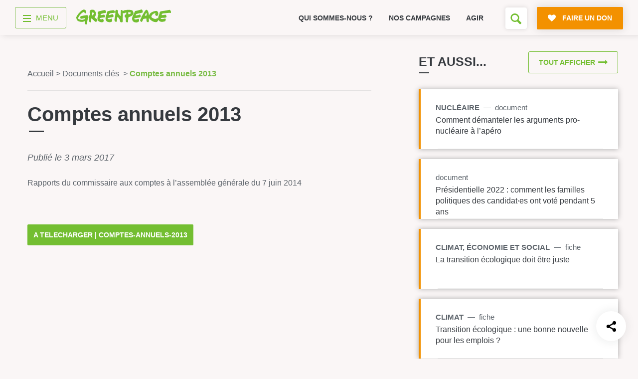

--- FILE ---
content_type: text/html; charset=UTF-8
request_url: https://www.greenpeace.fr/comptes-annuels-2013/
body_size: 16726
content:
<!doctype html>
<html lang="fr">

	<head>
		<meta charset="UTF-8" />

		<title>Comptes annuels 2013 - Greenpeace France</title>

		<meta name="viewport" content="width=device-width, initial-scale=1.0">
		<meta name="robots" content="max-snippet:-1, max-image-preview:large, max-video-preview:-1" />
		<meta name="format-detection" content="telephone=no">
		<meta http-equiv="X-UA-Compatible" content="IE=10; IE=9; IE=EDGE" />

		
<link rel="apple-touch-icon-precomposed" sizes="16x16" href="https://cdn.greenpeace.fr/images/favicons/gp-round-16x16.png">
<link rel="apple-touch-icon-precomposed" sizes="32x32" href="https://cdn.greenpeace.fr/images/favicons/gp-round-32x32.png">
<link rel="apple-touch-icon-precomposed" sizes="180x180" href="https://cdn.greenpeace.fr/images/favicons/gp-round-180x180.png">
<link rel="apple-touch-icon-precomposed" sizes="192x192" href="https://cdn.greenpeace.fr/images/favicons/gp-round-192x192.png">
<link rel="icon" sizes="180x180" href="https://cdn.greenpeace.fr/images/favicons/gp-round-180x180.png">
<link rel="icon" sizes="192x192" href="https://cdn.greenpeace.fr/images/favicons/gp-round-192x192.png">
<link rel="shortcut icon" href="https://cdn.greenpeace.fr/images/favicons/gp-round-32x32.png">
<link rel="icon" type="image/png" sizes="32x32" href="https://cdn.greenpeace.fr/images/favicons/gp-round-32x32.png">


		<meta name="theme-color" content="#73BE31">
		<meta name="msapplication-navbutton-color" content="#73BE31">
		<meta name="apple-mobile-web-app-status-bar-style" content="#73BE31">

					<meta name="twitter:image" content="https://www.greenpeace.fr/wp-content/themes/greenpeace-theme/assets/pictures/default-twitter-thumb.jpg" />
		

		<meta property="fb:pages" content="39435457457" />

		
		<link rel="stylesheet" href="https://cdn.greenpeace.fr/fonts/greenpeace-sans-bold.css" type="text/css"/>

		<meta name='robots' content='index, follow, max-image-preview:large, max-snippet:-1, max-video-preview:-1' />
<script>
window.Env = "Production";
</script><script>(function(w,d,s,l,i){w[l]=w[l]||[];w[l].push({'gtm.start':
new Date().getTime(),event:'gtm.js'});var f=d.getElementsByTagName(s)[0],
j=d.createElement(s),dl=l!='dataLayer'?'&l='+l:'';j.async=true;j.src=
'https://www.googletagmanager.com/gtm.js?id='+i+dl;f.parentNode.insertBefore(j,f);
})(window,document,'script','dataLayer','GTM-NCVXWCZ3');</script>
	<!-- This site is optimized with the Yoast SEO plugin v23.4 - https://yoast.com/wordpress/plugins/seo/ -->
	<link rel="canonical" href="https://www.greenpeace.fr/comptes-annuels-2013/" />
	<meta property="og:locale" content="fr_FR" />
	<meta property="og:type" content="article" />
	<meta property="og:title" content="Comptes annuels 2013" />
	<meta property="og:description" content="Rapports du commissaire aux comptes à l&rsquo;assemblée générale du 7 juin 2014" />
	<meta property="og:url" content="https://www.greenpeace.fr/comptes-annuels-2013/" />
	<meta property="og:site_name" content="Greenpeace France" />
	<meta property="og:image" content="https://cdn.greenpeace.fr/site/uploads/2023/05/social-default.jpg" />
	<meta property="og:image:width" content="1920" />
	<meta property="og:image:height" content="1200" />
	<meta property="og:image:type" content="image/jpeg" />
	<meta name="twitter:card" content="summary_large_image" />
	<meta name="twitter:image" content="https://cdn.greenpeace.fr/site/uploads/2023/05/social-default.jpg?_v=792553" />
	<script type="application/ld+json" class="yoast-schema-graph">{"@context":"https://schema.org","@graph":[{"@type":"WebPage","@id":"https://www.greenpeace.fr/comptes-annuels-2013/","url":"https://www.greenpeace.fr/comptes-annuels-2013/","name":"Comptes annuels 2013 - Greenpeace France","isPartOf":{"@id":"https://www.greenpeace.fr/#website"},"datePublished":"2017-03-03T09:05:50+00:00","dateModified":"2017-03-03T09:05:50+00:00","breadcrumb":{"@id":"https://www.greenpeace.fr/comptes-annuels-2013/#breadcrumb"},"inLanguage":"fr-FR","potentialAction":[{"@type":"ReadAction","target":["https://www.greenpeace.fr/comptes-annuels-2013/"]}]},{"@type":"BreadcrumbList","@id":"https://www.greenpeace.fr/comptes-annuels-2013/#breadcrumb","itemListElement":[{"@type":"ListItem","position":1,"name":"Accueil","item":"https://www.greenpeace.fr/"},{"@type":"ListItem","position":2,"name":"Document clé","item":"https://www.greenpeace.fr/sheet/"},{"@type":"ListItem","position":3,"name":"Comptes annuels 2013"}]},{"@type":"WebSite","@id":"https://www.greenpeace.fr/#website","url":"https://www.greenpeace.fr/","name":"Greenpeace France","description":"Rejoignez le mouvement","potentialAction":[{"@type":"SearchAction","target":{"@type":"EntryPoint","urlTemplate":"https://www.greenpeace.fr/?s={search_term_string}"},"query-input":{"@type":"PropertyValueSpecification","valueRequired":true,"valueName":"search_term_string"}}],"inLanguage":"fr-FR"}]}</script>
	<!-- / Yoast SEO plugin. -->


<link rel='dns-prefetch' href='//cdn.greenpeace.fr' />
<link rel='dns-prefetch' href='//don.greenpeace.fr' />
<link rel='stylesheet' id='wp-block-library-css' href='https://www.greenpeace.fr/wp-includes/css/dist/block-library/style.min.css' type='text/css' media='all' />
<style id='elasticpress-related-posts-style-inline-css' type='text/css'>
.editor-styles-wrapper .wp-block-elasticpress-related-posts ul,.wp-block-elasticpress-related-posts ul{list-style-type:none;padding:0}.editor-styles-wrapper .wp-block-elasticpress-related-posts ul li a>div{display:inline}

</style>
<style id='classic-theme-styles-inline-css' type='text/css'>
/*! This file is auto-generated */
.wp-block-button__link{color:#fff;background-color:#32373c;border-radius:9999px;box-shadow:none;text-decoration:none;padding:calc(.667em + 2px) calc(1.333em + 2px);font-size:1.125em}.wp-block-file__button{background:#32373c;color:#fff;text-decoration:none}
</style>
<style id='global-styles-inline-css' type='text/css'>
:root{--wp--preset--aspect-ratio--square: 1;--wp--preset--aspect-ratio--4-3: 4/3;--wp--preset--aspect-ratio--3-4: 3/4;--wp--preset--aspect-ratio--3-2: 3/2;--wp--preset--aspect-ratio--2-3: 2/3;--wp--preset--aspect-ratio--16-9: 16/9;--wp--preset--aspect-ratio--9-16: 9/16;--wp--preset--color--black: #000000;--wp--preset--color--cyan-bluish-gray: #abb8c3;--wp--preset--color--white: #ffffff;--wp--preset--color--pale-pink: #f78da7;--wp--preset--color--vivid-red: #cf2e2e;--wp--preset--color--luminous-vivid-orange: #ff6900;--wp--preset--color--luminous-vivid-amber: #fcb900;--wp--preset--color--light-green-cyan: #7bdcb5;--wp--preset--color--vivid-green-cyan: #00d084;--wp--preset--color--pale-cyan-blue: #8ed1fc;--wp--preset--color--vivid-cyan-blue: #0693e3;--wp--preset--color--vivid-purple: #9b51e0;--wp--preset--gradient--vivid-cyan-blue-to-vivid-purple: linear-gradient(135deg,rgba(6,147,227,1) 0%,rgb(155,81,224) 100%);--wp--preset--gradient--light-green-cyan-to-vivid-green-cyan: linear-gradient(135deg,rgb(122,220,180) 0%,rgb(0,208,130) 100%);--wp--preset--gradient--luminous-vivid-amber-to-luminous-vivid-orange: linear-gradient(135deg,rgba(252,185,0,1) 0%,rgba(255,105,0,1) 100%);--wp--preset--gradient--luminous-vivid-orange-to-vivid-red: linear-gradient(135deg,rgba(255,105,0,1) 0%,rgb(207,46,46) 100%);--wp--preset--gradient--very-light-gray-to-cyan-bluish-gray: linear-gradient(135deg,rgb(238,238,238) 0%,rgb(169,184,195) 100%);--wp--preset--gradient--cool-to-warm-spectrum: linear-gradient(135deg,rgb(74,234,220) 0%,rgb(151,120,209) 20%,rgb(207,42,186) 40%,rgb(238,44,130) 60%,rgb(251,105,98) 80%,rgb(254,248,76) 100%);--wp--preset--gradient--blush-light-purple: linear-gradient(135deg,rgb(255,206,236) 0%,rgb(152,150,240) 100%);--wp--preset--gradient--blush-bordeaux: linear-gradient(135deg,rgb(254,205,165) 0%,rgb(254,45,45) 50%,rgb(107,0,62) 100%);--wp--preset--gradient--luminous-dusk: linear-gradient(135deg,rgb(255,203,112) 0%,rgb(199,81,192) 50%,rgb(65,88,208) 100%);--wp--preset--gradient--pale-ocean: linear-gradient(135deg,rgb(255,245,203) 0%,rgb(182,227,212) 50%,rgb(51,167,181) 100%);--wp--preset--gradient--electric-grass: linear-gradient(135deg,rgb(202,248,128) 0%,rgb(113,206,126) 100%);--wp--preset--gradient--midnight: linear-gradient(135deg,rgb(2,3,129) 0%,rgb(40,116,252) 100%);--wp--preset--font-size--small: 13px;--wp--preset--font-size--medium: 20px;--wp--preset--font-size--large: 36px;--wp--preset--font-size--x-large: 42px;--wp--preset--spacing--20: 0.44rem;--wp--preset--spacing--30: 0.67rem;--wp--preset--spacing--40: 1rem;--wp--preset--spacing--50: 1.5rem;--wp--preset--spacing--60: 2.25rem;--wp--preset--spacing--70: 3.38rem;--wp--preset--spacing--80: 5.06rem;--wp--preset--shadow--natural: 6px 6px 9px rgba(0, 0, 0, 0.2);--wp--preset--shadow--deep: 12px 12px 50px rgba(0, 0, 0, 0.4);--wp--preset--shadow--sharp: 6px 6px 0px rgba(0, 0, 0, 0.2);--wp--preset--shadow--outlined: 6px 6px 0px -3px rgba(255, 255, 255, 1), 6px 6px rgba(0, 0, 0, 1);--wp--preset--shadow--crisp: 6px 6px 0px rgba(0, 0, 0, 1);}:where(.is-layout-flex){gap: 0.5em;}:where(.is-layout-grid){gap: 0.5em;}body .is-layout-flex{display: flex;}.is-layout-flex{flex-wrap: wrap;align-items: center;}.is-layout-flex > :is(*, div){margin: 0;}body .is-layout-grid{display: grid;}.is-layout-grid > :is(*, div){margin: 0;}:where(.wp-block-columns.is-layout-flex){gap: 2em;}:where(.wp-block-columns.is-layout-grid){gap: 2em;}:where(.wp-block-post-template.is-layout-flex){gap: 1.25em;}:where(.wp-block-post-template.is-layout-grid){gap: 1.25em;}.has-black-color{color: var(--wp--preset--color--black) !important;}.has-cyan-bluish-gray-color{color: var(--wp--preset--color--cyan-bluish-gray) !important;}.has-white-color{color: var(--wp--preset--color--white) !important;}.has-pale-pink-color{color: var(--wp--preset--color--pale-pink) !important;}.has-vivid-red-color{color: var(--wp--preset--color--vivid-red) !important;}.has-luminous-vivid-orange-color{color: var(--wp--preset--color--luminous-vivid-orange) !important;}.has-luminous-vivid-amber-color{color: var(--wp--preset--color--luminous-vivid-amber) !important;}.has-light-green-cyan-color{color: var(--wp--preset--color--light-green-cyan) !important;}.has-vivid-green-cyan-color{color: var(--wp--preset--color--vivid-green-cyan) !important;}.has-pale-cyan-blue-color{color: var(--wp--preset--color--pale-cyan-blue) !important;}.has-vivid-cyan-blue-color{color: var(--wp--preset--color--vivid-cyan-blue) !important;}.has-vivid-purple-color{color: var(--wp--preset--color--vivid-purple) !important;}.has-black-background-color{background-color: var(--wp--preset--color--black) !important;}.has-cyan-bluish-gray-background-color{background-color: var(--wp--preset--color--cyan-bluish-gray) !important;}.has-white-background-color{background-color: var(--wp--preset--color--white) !important;}.has-pale-pink-background-color{background-color: var(--wp--preset--color--pale-pink) !important;}.has-vivid-red-background-color{background-color: var(--wp--preset--color--vivid-red) !important;}.has-luminous-vivid-orange-background-color{background-color: var(--wp--preset--color--luminous-vivid-orange) !important;}.has-luminous-vivid-amber-background-color{background-color: var(--wp--preset--color--luminous-vivid-amber) !important;}.has-light-green-cyan-background-color{background-color: var(--wp--preset--color--light-green-cyan) !important;}.has-vivid-green-cyan-background-color{background-color: var(--wp--preset--color--vivid-green-cyan) !important;}.has-pale-cyan-blue-background-color{background-color: var(--wp--preset--color--pale-cyan-blue) !important;}.has-vivid-cyan-blue-background-color{background-color: var(--wp--preset--color--vivid-cyan-blue) !important;}.has-vivid-purple-background-color{background-color: var(--wp--preset--color--vivid-purple) !important;}.has-black-border-color{border-color: var(--wp--preset--color--black) !important;}.has-cyan-bluish-gray-border-color{border-color: var(--wp--preset--color--cyan-bluish-gray) !important;}.has-white-border-color{border-color: var(--wp--preset--color--white) !important;}.has-pale-pink-border-color{border-color: var(--wp--preset--color--pale-pink) !important;}.has-vivid-red-border-color{border-color: var(--wp--preset--color--vivid-red) !important;}.has-luminous-vivid-orange-border-color{border-color: var(--wp--preset--color--luminous-vivid-orange) !important;}.has-luminous-vivid-amber-border-color{border-color: var(--wp--preset--color--luminous-vivid-amber) !important;}.has-light-green-cyan-border-color{border-color: var(--wp--preset--color--light-green-cyan) !important;}.has-vivid-green-cyan-border-color{border-color: var(--wp--preset--color--vivid-green-cyan) !important;}.has-pale-cyan-blue-border-color{border-color: var(--wp--preset--color--pale-cyan-blue) !important;}.has-vivid-cyan-blue-border-color{border-color: var(--wp--preset--color--vivid-cyan-blue) !important;}.has-vivid-purple-border-color{border-color: var(--wp--preset--color--vivid-purple) !important;}.has-vivid-cyan-blue-to-vivid-purple-gradient-background{background: var(--wp--preset--gradient--vivid-cyan-blue-to-vivid-purple) !important;}.has-light-green-cyan-to-vivid-green-cyan-gradient-background{background: var(--wp--preset--gradient--light-green-cyan-to-vivid-green-cyan) !important;}.has-luminous-vivid-amber-to-luminous-vivid-orange-gradient-background{background: var(--wp--preset--gradient--luminous-vivid-amber-to-luminous-vivid-orange) !important;}.has-luminous-vivid-orange-to-vivid-red-gradient-background{background: var(--wp--preset--gradient--luminous-vivid-orange-to-vivid-red) !important;}.has-very-light-gray-to-cyan-bluish-gray-gradient-background{background: var(--wp--preset--gradient--very-light-gray-to-cyan-bluish-gray) !important;}.has-cool-to-warm-spectrum-gradient-background{background: var(--wp--preset--gradient--cool-to-warm-spectrum) !important;}.has-blush-light-purple-gradient-background{background: var(--wp--preset--gradient--blush-light-purple) !important;}.has-blush-bordeaux-gradient-background{background: var(--wp--preset--gradient--blush-bordeaux) !important;}.has-luminous-dusk-gradient-background{background: var(--wp--preset--gradient--luminous-dusk) !important;}.has-pale-ocean-gradient-background{background: var(--wp--preset--gradient--pale-ocean) !important;}.has-electric-grass-gradient-background{background: var(--wp--preset--gradient--electric-grass) !important;}.has-midnight-gradient-background{background: var(--wp--preset--gradient--midnight) !important;}.has-small-font-size{font-size: var(--wp--preset--font-size--small) !important;}.has-medium-font-size{font-size: var(--wp--preset--font-size--medium) !important;}.has-large-font-size{font-size: var(--wp--preset--font-size--large) !important;}.has-x-large-font-size{font-size: var(--wp--preset--font-size--x-large) !important;}
:where(.wp-block-post-template.is-layout-flex){gap: 1.25em;}:where(.wp-block-post-template.is-layout-grid){gap: 1.25em;}
:where(.wp-block-columns.is-layout-flex){gap: 2em;}:where(.wp-block-columns.is-layout-grid){gap: 2em;}
:root :where(.wp-block-pullquote){font-size: 1.5em;line-height: 1.6;}
</style>
<link rel='stylesheet' id='main-styles-css' href='https://www.greenpeace.fr/wp-content/themes/greenpeace-theme/dist/index.bundle.css' type='text/css' media='all' />
<link rel='stylesheet' id='elasticpress-facets-css' href='https://www.greenpeace.fr/wp-content/plugins/elasticpress/dist/css/facets-styles.css' type='text/css' media='all' />
<script type="text/javascript" src="https://cdn.greenpeace.fr/js/global/main.min.js" id="gpf-js"></script>
<script type="text/javascript" src="https://www.greenpeace.fr/wp-includes/js/jquery/jquery.min.js" id="jquery-core-js"></script>
<script type="text/javascript" src="https://www.greenpeace.fr/wp-includes/js/jquery/jquery-migrate.min.js" id="jquery-migrate-js"></script>
<link rel="https://api.w.org/" href="https://www.greenpeace.fr/wp-json/" /><link rel="alternate" title="oEmbed (JSON)" type="application/json+oembed" href="https://www.greenpeace.fr/wp-json/oembed/1.0/embed?url=https%3A%2F%2Fwww.greenpeace.fr%2Fcomptes-annuels-2013%2F" />
<link rel="alternate" title="oEmbed (XML)" type="text/xml+oembed" href="https://www.greenpeace.fr/wp-json/oembed/1.0/embed?url=https%3A%2F%2Fwww.greenpeace.fr%2Fcomptes-annuels-2013%2F&#038;format=xml" />
<meta name="facebook-domain-verification" content="f0puvwtj21pevifa200cu0l7wqe1vq" />
<meta name="p:domain_verify" content="51538d826e096214463607a3a35f1d2a"/>
		<style type="text/css" id="wp-custom-css">
			@media (max-width: 540px){
header .top-level-2-box {
	height: 60px !important;
}	

.no-top-menu-main-links header .top-level-2-box {
    height: 0px !important;
}


}
			</style>
		

	</head>



	<body class="sheet-template-default single single-sheet postid-3537 no-top-menu-1"
		  data-analytics="type-sheet topic-ca theme- project- sheettype-doc-officiel"
		  data-bb-nav_template="Documents clés"
		  data-bb-nav_category_1="Comptes annuels 2013"
		  data-bb-nav_category_2=""
		  >
		<!-- Google Tag Manager (noscript) -->
<noscript><iframe src="https://www.googletagmanager.com/ns.html?id=GTM-NCVXWCZ3"
height="0" width="0" style="display:none;visibility:hidden"></iframe></noscript>
<!-- End Google Tag Manager (noscript) -->

		<div class="skip-links">
			<ul>
				<li><a href="#main-navigation">Aller au menu</a></li>
				<li><a href="#main-content">Aller au contenu principal</a></li>
				<li><a href="#header-search">Faire une recherche sur le site</a></li>
			</ul>
		</div>

		<div id="wrapper">

							

<header class="main-header">

	<div class="container top-level-2-box">
		<div class="top-level-2 clearfix">
			<div class="nav-box">
				<div class="nav-wrapper">
										<a href="#" title="menu" class="menu-btn">
    <div class="menu-toggle-wrapper">
        <div id="menu-toggle-top"></div>
        <div id="menu-toggle"></div>
        <div id="menu-toggle-bottom"></div>
    </div>
    <span class="menu-label">menu</span>
</a>

					

										<div class="logo-box">
						<a href="https://www.greenpeace.fr/" data-bb="clic_menu" data-bb-position="header" data-bb-event-label="logo Greenpeace">
							<span class="logo"><span class="sr-only">Greenpeace</span></span>
						</a>
					</div>
									</div>
			</div>

			<div class="small-menu-box">
								<div class="swiper-container swiper-container-mob">
    <ul class="small-menu swiper-wrapper">
            <li class=" swiper-slide">
            <a href="https://www.greenpeace.fr/connaitre-greenpeace/" data-bb="clic_menu" data-bb-position="header" data-bb-event-label="Qui sommes-nous ?">
                Qui sommes-nous ?
            </a>
        </li>
            <li class=" swiper-slide">
            <a href="https://www.greenpeace.fr/nos-campagnes/" data-bb="clic_menu" data-bb-position="header" data-bb-event-label="Nos campagnes">
                Nos campagnes
            </a>
        </li>
            <li class=" swiper-slide">
            <a href="https://www.greenpeace.fr/agir/" data-bb="clic_menu" data-bb-position="header" data-bb-event-label="Agir">
                Agir
            </a>
        </li>
        </ul>
    <div class="slide-pagination"></div>
</div>
				
				<div class="right-box" id="header-search">
																<div class="search-box">
    <!--
         <form action="https://www.greenpeace.fr" class="form-search" data-bb="search">
         <div class="field-wrap">
         <h2 class="search-field-label-mobile">Vous cherchez quelque chose ?</h2>
         <input name="s" type="text" placeholder="" class="search-field" autofocus />

         <span class="big-placeholder">
         Rechercher ...
         </span>

         <button type="submit" class="search-btn icon-search"><span class="sr-only">Rechercher</span></button>
         <button type="submit" class="btn icon-search secondary-btn search-field-btn-mobile" >Rechercher</button>
         </div>
         </form>
    -->

    <button class="open-search-form icon-search" aria-label="Formulaire de recherche"></button>

</div>

										
										<a href="https://don.greenpeace.fr/pour-un-futur-durable-ensemble/" class="btn primary-btn icon-heart donate-link rgive-button"
   data-bb="clic_cta_action" data-bb-event-label="faire un don">
    <span>
        Faire un don
    </span>
</a>

									</div>
			</div>
		</div>
	</div>

</header>



<nav id="main-navigation">

	<div class="container clearfix">

		<div class="navigation-box navigation-box--v2 on-big-tablets">

					            <ul class="menu-column">

                                                            <li class="menu-box">
                            <a href="https://www.greenpeace.fr/" class="menu-category"  data-bb="clic_menu" data-bb-position="header" data-bb-event-label="Accueil">Accueil</a>

                                                    </li>
                                            <li class="menu-box">
                            <a href="https://www.greenpeace.fr/connaitre-greenpeace/" class="menu-category"  data-bb="clic_menu" data-bb-position="header" data-bb-event-label="Découvrir">Découvrir</a>

                                                            <div class="sub-menu">
                                    <ul>
                                                                                    <li><a href="https://www.greenpeace.fr/connaitre-greenpeace/mission/" class="menu-item menu-item-type-post_type menu-item-object-page menu-item-772999"  data-bb="clic_menu" data-bb-position="header" data-bb-event-label="Mission">Mission</a></li>
                                                                                    <li><a href="https://www.greenpeace.fr/connaitre-greenpeace/valeurs/" class="menu-item menu-item-type-post_type menu-item-object-page menu-item-773006"  data-bb="clic_menu" data-bb-position="header" data-bb-event-label="Valeurs">Valeurs</a></li>
                                                                                    <li><a href="https://www.greenpeace.fr/connaitre-greenpeace/methode/" class="menu-item menu-item-type-post_type menu-item-object-page menu-item-773005"  data-bb="clic_menu" data-bb-position="header" data-bb-event-label="Méthode">Méthode</a></li>
                                                                                    <li><a href="https://www.greenpeace.fr/connaitre-greenpeace/transparence-financiere/" class="menu-item menu-item-type-post_type menu-item-object-page menu-item-773001"  data-bb="clic_menu" data-bb-position="header" data-bb-event-label="Transparence financière">Transparence financière</a></li>
                                                                                    <li><a href="https://www.greenpeace.fr/connaitre-greenpeace/vie-associative/" class="menu-item menu-item-type-post_type menu-item-object-page menu-item-773002"  data-bb="clic_menu" data-bb-position="header" data-bb-event-label="Fonctionnement">Fonctionnement</a></li>
                                                                                    <li><a href="https://www.greenpeace.fr/connaitre-greenpeace/historique/" class="menu-item menu-item-type-post_type menu-item-object-page menu-item-773003"  data-bb="clic_menu" data-bb-position="header" data-bb-event-label="Histoire &amp; victoires">Histoire & victoires</a></li>
                                                                                    <li><a href="https://www.greenpeace.fr/connaitre-greenpeace/bateaux-greenpeace/" class="menu-item menu-item-type-post_type menu-item-object-page menu-item-773004"  data-bb="clic_menu" data-bb-position="header" data-bb-event-label="Nos bateaux">Nos bateaux</a></li>
                                                                            </ul>
                                </div>
                                                    </li>
                    
                
            </ul>
        
    				            <ul class="menu-column">

                                                            <li class="menu-box">
                            <a href="https://www.greenpeace.fr/nos-campagnes/" class="menu-category"  data-bb="clic_menu" data-bb-position="header" data-bb-event-label="S’informer">S’informer</a>

                                                            <div class="sub-menu">
                                    <ul>
                                                                                    <li><a href="https://www.greenpeace.fr/economie-social/" class="menu-item menu-item-type-post_type menu-item-object-thematic menu-item-773531"  data-bb="clic_menu" data-bb-position="header" data-bb-event-label="Économie et social">Économie et social</a></li>
                                                                                    <li><a href="https://www.greenpeace.fr/dereglement-climatique/" class="menu-item menu-item-type-post_type menu-item-object-thematic menu-item-773529"  data-bb="clic_menu" data-bb-position="header" data-bb-event-label="Climat">Climat</a></li>
                                                                                    <li><a href="https://www.greenpeace.fr/energies/" class="menu-item menu-item-type-post_type menu-item-object-thematic menu-item-773532"  data-bb="clic_menu" data-bb-position="header" data-bb-event-label="Énergies">Énergies</a></li>
                                                                                    <li><a href="https://www.greenpeace.fr/agriculture-ecologique/" class="menu-item menu-item-type-post_type menu-item-object-thematic menu-item-773528"  data-bb="clic_menu" data-bb-position="header" data-bb-event-label="Agriculture">Agriculture</a></li>
                                                                                    <li><a href="https://www.greenpeace.fr/deforestation/" class="menu-item menu-item-type-post_type menu-item-object-thematic menu-item-773530"  data-bb="clic_menu" data-bb-position="header" data-bb-event-label="Forêts">Forêts</a></li>
                                                                                    <li><a href="https://www.greenpeace.fr/protection-des-oceans/" class="menu-item menu-item-type-post_type menu-item-object-thematic menu-item-773012"  data-bb="clic_menu" data-bb-position="header" data-bb-event-label="Océans">Océans</a></li>
                                                                                    <li><a href="https://www.greenpeace.fr/transports/" class="menu-item menu-item-type-post_type menu-item-object-thematic menu-item-773535"  data-bb="clic_menu" data-bb-position="header" data-bb-event-label="Transports">Transports</a></li>
                                                                                    <li><a href="https://www.greenpeace.fr/paix-et-justice/" class="menu-item menu-item-type-post_type menu-item-object-thematic menu-item-773534"  data-bb="clic_menu" data-bb-position="header" data-bb-event-label="Paix et justice">Paix et justice</a></li>
                                                                                    <li><a href="/?s=&type=post_news&date=1" class="menu-item menu-item-type-custom menu-item-object-custom menu-item-773014"  data-bb="clic_menu" data-bb-position="header" data-bb-event-label="Toutes nos actus">Toutes nos actus</a></li>
                                                                                    <li><a href="/?s=&type=press_release" class="menu-item menu-item-type-custom menu-item-object-custom menu-item-773015"  data-bb="clic_menu" data-bb-position="header" data-bb-event-label="Tous nos communiqués de presse">Tous nos communiqués de presse</a></li>
                                                                                    <li><a href="https://www.greenpeace.fr/publications-rapports-scientifiques/" class="menu-item menu-item-type-post_type menu-item-object-page menu-item-773016"  data-bb="clic_menu" data-bb-position="header" data-bb-event-label="Tous nos rapports">Tous nos rapports</a></li>
                                                                                    <li><a href="/campagnes" class="menu-item menu-item-type-custom menu-item-object-custom menu-item-773017"  data-bb="clic_menu" data-bb-position="header" data-bb-event-label="Toutes nos campagnes">Toutes nos campagnes</a></li>
                                                                            </ul>
                                </div>
                                                    </li>
                    
                
            </ul>
        
    				            <ul class="menu-column">

                                                            <li class="menu-box">
                            <a href="https://www.greenpeace.fr/agir/" class="menu-category"  data-bb="clic_menu" data-bb-position="header" data-bb-event-label="Agir">Agir</a>

                                                            <div class="sub-menu">
                                    <ul>
                                                                                    <li><a href="https://www.greenpeace.fr/agir/abonnement-newsletter/" class="menu-item menu-item-type-post_type menu-item-object-page menu-item-773019"  data-bb="clic_menu" data-bb-position="header" data-bb-event-label="S’abonner à la newsletter">S’abonner à la newsletter</a></li>
                                                                                    <li><a href="https://www.greenpeace.fr/agir/suivre-reseaux-sociaux/" class="menu-item menu-item-type-post_type menu-item-object-page menu-item-773020"  data-bb="clic_menu" data-bb-position="header" data-bb-event-label="Nous suivre sur les réseaux sociaux">Nous suivre sur les réseaux sociaux</a></li>
                                                                                    <li><a href="https://www.greenpeace.fr/nos-campagnes/" class="menu-item menu-item-type-post_type menu-item-object-campaign menu-item-773021"  data-bb="clic_menu" data-bb-position="header" data-bb-event-label="Signer nos pétitions">Signer nos pétitions</a></li>
                                                                                    <li><a href="https://www.greenpeace.fr/agir/" class="menu-item menu-item-type-post_type menu-item-object-page menu-item-773022"  data-bb="clic_menu" data-bb-position="header" data-bb-event-label="Agir au quotidien">Agir au quotidien</a></li>
                                                                                    <li><a href="https://don.greenpeace.fr/" class="menu-item menu-item-type-custom menu-item-object-custom menu-item-773023"  data-bb="clic_menu" data-bb-position="header" data-bb-event-label="Faire un don">Faire un don</a></li>
                                                                                    <li><a href="https://www.greenpeace.fr/legs-donation-assurance-vie/" class="menu-item menu-item-type-post_type menu-item-object-page menu-item-773024"  data-bb="clic_menu" data-bb-position="header" data-bb-event-label="Faire un legs à notre association">Faire un legs à notre association</a></li>
                                                                                    <li><a href="https://www.greenpeace.fr/philanthropie/" class="menu-item menu-item-type-post_type menu-item-object-page menu-item-773025"  data-bb="clic_menu" data-bb-position="header" data-bb-event-label="Philanthropie et mécénat">Philanthropie et mécénat</a></li>
                                                                                    <li><a href="/groupes-locaux/" class="menu-item menu-item-type-custom menu-item-object-custom menu-item-773114"  data-bb="clic_menu" data-bb-position="header" data-bb-event-label="Devenir bénévole">Devenir bénévole</a></li>
                                                                            </ul>
                                </div>
                                                    </li>
                    
                
            </ul>
        
    				            <ul class="menu-column">

                                                            <li class="menu-box">
                            <a href="https://www.greenpeace.fr/contact/" class="menu-category"  data-bb="clic_menu" data-bb-position="header" data-bb-event-label="Vos questions sur …">Vos questions sur …</a>

                                                            <div class="sub-menu">
                                    <ul>
                                                                                    <li><a href="/?s=&type=faq&taxo_name=topic&taxo_value=ra" class="menu-item menu-item-type-custom menu-item-object-custom menu-item-773032"  data-bb="clic_menu" data-bb-position="header" data-bb-event-label="L’adhésion">L’adhésion</a></li>
                                                                                    <li><a href="/?s=&type=faq&taxo_name=topic&taxo_value=rh" class="menu-item menu-item-type-custom menu-item-object-custom menu-item-773033"  data-bb="clic_menu" data-bb-position="header" data-bb-event-label="Le recrutement">Le recrutement</a></li>
                                                                                    <li><a href="/?s=&type=faq&taxo_name=topic&taxo_value=bv" class="menu-item menu-item-type-custom menu-item-object-custom menu-item-773034"  data-bb="clic_menu" data-bb-position="header" data-bb-event-label="Le bénévolat">Le bénévolat</a></li>
                                                                                    <li><a href="/?s=&type=faq&taxo_name=topic&taxo_value=gp" class="menu-item menu-item-type-custom menu-item-object-custom menu-item-773035"  data-bb="clic_menu" data-bb-position="header" data-bb-event-label="Greenpeace">Greenpeace</a></li>
                                                                                    <li><a href="/?s=&type=faq&taxo_name=topic&taxo_value=ca" class="menu-item menu-item-type-custom menu-item-object-custom menu-item-773036"  data-bb="clic_menu" data-bb-position="header" data-bb-event-label="Nos campagnes">Nos campagnes</a></li>
                                                                                    <li><a href="https://www.greenpeace.fr/contact/" class="menu-item menu-item-type-post_type menu-item-object-page menu-item-773037"  data-bb="clic_menu" data-bb-position="header" data-bb-event-label="Nous contacter">Nous contacter</a></li>
                                                                            </ul>
                                </div>
                                                    </li>
                    
                
            </ul>
        
    				            <ul class="menu-column">

                                                            <li class="menu-box">
                            <a href="https://www.greenpeace.fr/groupes-locaux/" class="menu-category"  data-bb="clic_menu" data-bb-position="header" data-bb-event-label="Groupes locaux">Groupes locaux</a>

                                                            <div class="sub-menu">
                                    <ul>
                                                                                    <li><a href="https://www.greenpeace.fr/groupes-locaux/carte-groupes-locaux/" class="menu-item menu-item-type-post_type menu-item-object-page menu-item-773028"  data-bb="clic_menu" data-bb-position="header" data-bb-event-label="Carte des groupes locaux">Carte des groupes locaux</a></li>
                                                                                    <li><a href="https://www.greenpeace.fr/groupes-locaux/notre-offre-d-implication/" class="menu-item menu-item-type-post_type menu-item-object-page menu-item-773029"  data-bb="clic_menu" data-bb-position="header" data-bb-event-label="Offre d’implication">Offre d’implication</a></li>
                                                                            </ul>
                                </div>
                                                    </li>
                                            <li class="menu-box">
                            <a href="https://www.greenpeace.fr/espace-presse/" class="menu-category"  data-bb="clic_menu" data-bb-position="header" data-bb-event-label="Espace presse">Espace presse</a>

                                                    </li>
                                            <li class="menu-box">
                            <a href="https://emploi.greenpeace.fr/" class="menu-category"  data-bb="clic_menu" data-bb-position="header" data-bb-event-label="Espace Recrutement">Espace Recrutement</a>

                                                            <div class="sub-menu">
                                    <ul>
                                                                                    <li><a href="https://emploi.greenpeace.fr/jobs" class="menu-item menu-item-type-custom menu-item-object-custom menu-item-773040"  data-bb="clic_menu" data-bb-position="header" data-bb-event-label="Nos offres d’emploi">Nos offres d’emploi</a></li>
                                                                            </ul>
                                </div>
                                                    </li>
                    
                
            </ul>
        
    
</div>

				<div class="navigation-box on-mobile">
							<div class="menu-half">
					<div class="menu-column menu_level_1">
											<div class="menu-box">
							<a href="https://greenpeace.fr/" class="menu-category"  data-bb="clic_menu" data-bb-position="header" data-bb-event-label="Accueil">Accueil</a>
						</div>
										</div>
				</div>
							<div class="menu-half">
					<div class="menu-column menu_level_2">
											<div class="menu-box">
							<a href="/connaitre-greenpeace" class="menu-category"  data-bb="clic_menu" data-bb-position="header" data-bb-event-label="Qui sommes-nous ?">Qui sommes-nous ?</a>
						</div>
											<div class="menu-box">
							<a href="/nos-campagnes" class="menu-category"  data-bb="clic_menu" data-bb-position="header" data-bb-event-label="Nos campagnes">Nos campagnes</a>
						</div>
											<div class="menu-box">
							<a href="/agir" class="menu-category"  data-bb="clic_menu" data-bb-position="header" data-bb-event-label="Agir">Agir</a>
						</div>
										</div>
				</div>
							<div class="menu-half">
					<div class="menu-column menu_level_1">
											<div class="menu-box">
							<a href="https://www.greenpeace.fr/groupes-locaux/" class="menu-category"  data-bb="clic_menu" data-bb-position="header" data-bb-event-label="Groupes locaux">Groupes locaux</a>
						</div>
											<div class="menu-box">
							<a href="/faqs" class="menu-category"  data-bb="clic_menu" data-bb-position="header" data-bb-event-label="Faqs">Faqs</a>
						</div>
										</div>
				</div>
					</div>
	</div>
	<div class="nav-copyright"><a href="https://don.greenpeace.fr/pour-un-futur-durable-ensemble/" class="btn primary-btn icon-heart donate-link rgive-button" data-bb="clic_cta_action" data-bb-event-label="faire un don"><span>faire un don</span></a></div>
</nav>

			
						<div class="share-all">
    <i class="icon-share"></i>

    <ul>
        <li>
            <a target="_blank" href="https://www.facebook.com/sharer/sharer.php?u=https%3A%2F%2Fwww.greenpeace.fr%2Fcomptes-annuels-2013%2F" class="icon-facebook" data-bb="clic_reseaux_sociaux" data-bb-event-label="facebook" title="facebook"></a>
        </li>
        <li>
            <a target="_blank" href="https://api.whatsapp.com/send?text=https%3A%2F%2Fwww.greenpeace.fr%2Fcomptes-annuels-2013%2F" class="icon-whatsapp" title="Whatsapp" data-bb="clic_reseaux_sociaux" data-bb-event-label="Whatsapp">
                <span class="sr-only">
                    Partager sur Google Currents
                </span>
            </a>
        </li>

    </ul>

</div>


			
						<a href="https://don.greenpeace.fr/pour-un-futur-durable-ensemble/" class="btn primary-btn icon-heart donate-link-mobile rgive-button" data-bb="clic_cta_action" data-bb-event-label="faire un don"><span>faire un don</span></a>

			
			<main id="main-content">
				
				
	
			<div class="reading-progress"></div>
	

	
<div class="publication s-block">
  <div class="container has-slider">
		<div class="row two-in-row">
			<div class="row-item item-big ">
				<div class="row-inner">


		  <article class="boxed-content">

					<nav>
	<div class="breadcrumbs">
		<ul>
			<li><a href="https://www.greenpeace.fr">Accueil</a></li>
							<li>
					<a href="https://www.greenpeace.fr/fiches-et-rapports">Documents clés</a>
				</li>
						<li>
				<span class="colored">  Comptes annuels 2013 </span>
			</li>
		</ul>
	</div>
</nav>


		

		
		
									<h1 class="spanlookh2 bottom-line">Comptes annuels 2013</h1>
					
		<div class="meta">

				
				


															<time>
							<em>Publié le 3 mars 2017</em>
						</time>
									
				
				
									
									


				</div>


	<section class="accordion-box">
        
														<p>Rapports du commissaire aux comptes à l&rsquo;assemblée générale du 7 juin 2014</p>

									
	</section>

    

			<br><br>
					<a class="btn main-color-btn download" href="https://cdn.greenpeace.fr/site/uploads/2017/03/comptes-annuels-2013.pdf"> A TELECHARGER | comptes-annuels-2013</a><br><br>
				

</article>



					</div>
			</div>
			<div class="row-item item-small sticky faq report content-sheet">
				<div class="row-inner">


				<section class="report inner">
		<h2 class="spanlookh3 bottom-line">ET AUSSI...</h2>
		<div class="swiper-container swiper-container-mob">
			<div class="row two-in-row swiper-wrapper">
									<div class="row-item swiper-slide publication-item">
																															<a href="https://www.greenpeace.fr/les-idees-recues-sur-le-nucleaire/" class="publication-inner"
						   data-bb="clic_informations" data-bb-event-label="Comment démanteler les arguments pro-nucléaire à l’apéro" data-bb-position="document">
							<p>
								<span class="theme">
																			Nucléaire
																												&nbsp;&mdash;&nbsp;
																												<time>Document</time>
																	</span>
							</p>
							<h3 class="spanlookp">
																	Comment démanteler les arguments pro-nucléaire à l’apéro
															</h3>

						</a>
					</div>
									<div class="row-item swiper-slide publication-item">
																															<a href="https://www.greenpeace.fr/presidentielle-2022-comment-ont-vote-les-familles-politiques-des-candidat%c2%b7es/" class="publication-inner"
						   data-bb="clic_informations" data-bb-event-label="Présidentielle 2022 : comment les familles politiques des candidat·es ont voté pendant 5 ans" data-bb-position="document">
							<p>
								<span class="theme">
																																					<time>Document</time>
																	</span>
							</p>
							<h3 class="spanlookp">
																	Présidentielle 2022 : comment les familles politiques des candidat·es ont voté pendant 5 ans
															</h3>

						</a>
					</div>
									<div class="row-item swiper-slide publication-item">
																															<a href="https://www.greenpeace.fr/la-transition-ecologique-doit-etre-juste/" class="publication-inner"
						   data-bb="clic_informations" data-bb-event-label="La transition écologique doit être juste" data-bb-position="fiche-thematique">
							<p>
								<span class="theme">
																			Climat, Économie et social
																												&nbsp;&mdash;&nbsp;
																												<time>FICHE</time>
																	</span>
							</p>
							<h3 class="spanlookp">
																	La transition écologique doit être juste
															</h3>

						</a>
					</div>
									<div class="row-item swiper-slide publication-item">
																															<a href="https://www.greenpeace.fr/transition-ecologique-une-bonne-nouvelle-pour-les-emplois/" class="publication-inner"
						   data-bb="clic_informations" data-bb-event-label="Transition écologique : une bonne nouvelle pour les emplois ?" data-bb-position="fiche-thematique">
							<p>
								<span class="theme">
																			Climat
																												&nbsp;&mdash;&nbsp;
																												<time>FICHE</time>
																	</span>
							</p>
							<h3 class="spanlookp">
																	Transition écologique : une bonne nouvelle pour les emplois ?
															</h3>

						</a>
					</div>
								<div class="row-item swiper-slide publication-item">
					<a href="https://www.greenpeace.fr/?s=&type=sheet&taxo_name=thematic&taxo_value=" class="more-link icon-right swiper-more-link" data-bb="cta_navigation" data-bb-event-label="Tout afficher">Tout <br>afficher</a>
				</div>
			</div>
		</div>
		<a href="https://www.greenpeace.fr/?s=&type=sheet&taxo_name=thematic&taxo_value=" class="more-link icon-right hidden-mobile" data-bb="cta_navigation" data-bb-event-label="Tout afficher">tout afficher</a>
	</section>
	

					</div>
			</div>
		</div>
	</div>
</div>

        


													  

								
				

				<div class="pre-footer" >

																	
						
																			
													<div class="add-info">
								<div class="row -in-row">
									  	

								</div>
							</div>
																	
																	  	

											

															<aside class="bottom-search" id="greenpeace-search">
						<div class="container">
							<div class="box">
								<span class="spanlookh2">Vous n’avez pas trouvé ce que vous cherchiez&nbsp;?</span>
								<p>Essayez notre moteur de recherche !</p>
								<button class="btn icon-search primary-btn open-search-form">rechercher</button>
							</div>
						</div>
					</aside>
										
										<div class="pre-footer-menu">
    <div class="container">

        <div class="row three-in-row">
                            <div class="row-item">
                    <h4>Découvrir</h4>
                    <ul>
                                                <li>
                            <a href="https://www.greenpeace.fr/connaitre-greenpeace/mission/" data-bb="clic_menu" data-bb-event-label="Mission" data-bb-position="footer">
                                Mission
                            </a>
                        </li>
                                                <li>
                            <a href="https://www.greenpeace.fr/connaitre-greenpeace/valeurs/" data-bb="clic_menu" data-bb-event-label="Valeurs" data-bb-position="footer">
                                Valeurs
                            </a>
                        </li>
                                                <li>
                            <a href="https://www.greenpeace.fr/connaitre-greenpeace/methode/" data-bb="clic_menu" data-bb-event-label="Méthode" data-bb-position="footer">
                                Méthode
                            </a>
                        </li>
                                                <li>
                            <a href="https://www.greenpeace.fr/connaitre-greenpeace/transparence-financiere/" data-bb="clic_menu" data-bb-event-label="Transparence financière" data-bb-position="footer">
                                Transparence financière
                            </a>
                        </li>
                                                <li>
                            <a href="https://www.greenpeace.fr/connaitre-greenpeace/vie-associative/" data-bb="clic_menu" data-bb-event-label="Fonctionnement" data-bb-position="footer">
                                Fonctionnement
                            </a>
                        </li>
                                                <li>
                            <a href="https://www.greenpeace.fr/connaitre-greenpeace/historique/" data-bb="clic_menu" data-bb-event-label="Histoire &amp; victoires" data-bb-position="footer">
                                Histoire & victoires
                            </a>
                        </li>
                                                <li>
                            <a href="https://www.greenpeace.fr/connaitre-greenpeace/bateaux-greenpeace/" data-bb="clic_menu" data-bb-event-label="Les bateaux de Greenpeace" data-bb-position="footer">
                                Les bateaux de Greenpeace
                            </a>
                        </li>
                                            </ul>
                </div>
                            <div class="row-item">
                    <h4>S’informer</h4>
                    <ul>
                                                <li>
                            <a href="https://www.greenpeace.fr/economie-social/" data-bb="clic_menu" data-bb-event-label="Économie et social" data-bb-position="footer">
                                Économie et social
                            </a>
                        </li>
                                                <li>
                            <a href="https://www.greenpeace.fr/dereglement-climatique/" data-bb="clic_menu" data-bb-event-label="Climat" data-bb-position="footer">
                                Climat
                            </a>
                        </li>
                                                <li>
                            <a href="https://www.greenpeace.fr/energies/" data-bb="clic_menu" data-bb-event-label="Énergies" data-bb-position="footer">
                                Énergies
                            </a>
                        </li>
                                                <li>
                            <a href="https://www.greenpeace.fr/agriculture-ecologique/" data-bb="clic_menu" data-bb-event-label="Agriculture" data-bb-position="footer">
                                Agriculture
                            </a>
                        </li>
                                                <li>
                            <a href="https://www.greenpeace.fr/deforestation/" data-bb="clic_menu" data-bb-event-label="Forêts" data-bb-position="footer">
                                Forêts
                            </a>
                        </li>
                                                <li>
                            <a href="https://www.greenpeace.fr/protection-des-oceans/" data-bb="clic_menu" data-bb-event-label="Océans" data-bb-position="footer">
                                Océans
                            </a>
                        </li>
                                                <li>
                            <a href="https://www.greenpeace.fr/transports/" data-bb="clic_menu" data-bb-event-label="Transports" data-bb-position="footer">
                                Transports
                            </a>
                        </li>
                                                <li>
                            <a href="https://www.greenpeace.fr/paix-et-justice/" data-bb="clic_menu" data-bb-event-label="Paix et justice" data-bb-position="footer">
                                Paix et justice
                            </a>
                        </li>
                                                <li>
                            <a href="/?s=&type=post_news&date=1" data-bb="clic_menu" data-bb-event-label="Toutes nos actus" data-bb-position="footer">
                                Toutes nos actus
                            </a>
                        </li>
                                                <li>
                            <a href="/?s=&type=press_release" data-bb="clic_menu" data-bb-event-label="Tous nos communiqués de presse" data-bb-position="footer">
                                Tous nos communiqués de presse
                            </a>
                        </li>
                                                <li>
                            <a href="https://www.greenpeace.fr/publications-rapports-scientifiques/" data-bb="clic_menu" data-bb-event-label="Tous nos rapports" data-bb-position="footer">
                                Tous nos rapports
                            </a>
                        </li>
                                            </ul>
                </div>
                            <div class="row-item">
                    <h4>Agir</h4>
                    <ul>
                                                <li>
                            <a href="https://www.greenpeace.fr/agir/abonnement-newsletter/" data-bb="clic_menu" data-bb-event-label="S’abonner à la newsletter" data-bb-position="footer">
                                S’abonner à la newsletter
                            </a>
                        </li>
                                                <li>
                            <a href="https://www.greenpeace.fr/agir/suivre-reseaux-sociaux/" data-bb="clic_menu" data-bb-event-label="Nous suivre sur les réseaux" data-bb-position="footer">
                                Nous suivre sur les réseaux
                            </a>
                        </li>
                                                <li>
                            <a href="https://www.greenpeace.fr/nos-campagnes/" data-bb="clic_menu" data-bb-event-label="Signer nos pétitions" data-bb-position="footer">
                                Signer nos pétitions
                            </a>
                        </li>
                                                <li>
                            <a href="/documentation/" data-bb="clic_menu" data-bb-event-label="Agir au quotidien" data-bb-position="footer">
                                Agir au quotidien
                            </a>
                        </li>
                                                <li>
                            <a href="https://www.greenpeace.fr/groupes-locaux/" data-bb="clic_menu" data-bb-event-label="Rejoindre un groupe local" data-bb-position="footer">
                                Rejoindre un groupe local
                            </a>
                        </li>
                                                <li>
                            <a href="https://www.greenpeace.fr/?page_id=567" data-bb="clic_menu" data-bb-event-label="Devenir bénévole" data-bb-position="footer">
                                Devenir bénévole
                            </a>
                        </li>
                                                <li>
                            <a href="https://don.greenpeace.fr/" data-bb="clic_menu" data-bb-event-label="Faire un don" data-bb-position="footer">
                                Faire un don
                            </a>
                        </li>
                                                <li>
                            <a href="https://www.greenpeace.fr/legs-donation-assurance-vie/" data-bb="clic_menu" data-bb-event-label="Faire un legs à notre association" data-bb-position="footer">
                                Faire un legs à notre association
                            </a>
                        </li>
                                                <li>
                            <a href="https://www.greenpeace.fr/philanthropie/" data-bb="clic_menu" data-bb-event-label="Philanthropie et mécénat" data-bb-position="footer">
                                Philanthropie et mécénat
                            </a>
                        </li>
                                                <li>
                            <a href="https://emploi.greenpeace.fr" data-bb="clic_menu" data-bb-event-label="Rejoindre notre équipe salariée" data-bb-position="footer">
                                Rejoindre notre équipe salariée
                            </a>
                        </li>
                                                <li>
                            <a href="https://www.greenpeace.fr/greenleaks/" data-bb="clic_menu" data-bb-event-label="Vous êtes lanceur d’alerte?" data-bb-position="footer">
                                Vous êtes lanceur d’alerte?
                            </a>
                        </li>
                                                <li>
                            <a href="https://www.greenpeace.fr/contact/" data-bb="clic_menu" data-bb-event-label="Nous contacter" data-bb-position="footer">
                                Nous contacter
                            </a>
                        </li>
                                            </ul>
                </div>
            

            <section>
                <div class="row-item" style="width:100%">
                    <span class="spanlookh4">
                        Newsletter
                    </span>

                    <p>
                        L'actualité environnementale décryptée&nbsp;: découvrez la newsletter de Greenpeace.
                        <br>
                        Rejoignez plus d'un million de personnes en France et, vous aussi, agissez pour la planète&nbsp;!

                    </p>

                    <p class="fc-button">
                        <a href="/agir/abonnement-newsletter/" class="btn btn-green" style="margin-left: 0;padding: .5em 1em !important;"
                        data-bb="clic_cta_action" data-bb-event-label="Je m'inscris">
                            Je m'inscris
                        </a>
                    </p>
                </div>
            </section>

        </div>

    </div>
</div>
					
				</div>
			</main>
					</div>


		<footer>
			<div class="container">
				<div class="social-menu">
    <ul class="social-menu-list">
        <li>
        <a href="https://www.facebook.com/greenpeacefrance" class="icon-facebook" target="_blank"
            data-bb="clic_reseaux_sociaux" data-bb-event-label="facebook">
            <span class="sr-only">facebook</span>
        </a>
    </li>
        <li>
        <a href="https://www.instagram.com/greenpeace_france/" class="icon-instagram" target="_blank"
            data-bb="clic_reseaux_sociaux" data-bb-event-label="instagram">
            <span class="sr-only">instagram</span>
        </a>
    </li>
        <li>
        <a href="https://www.youtube.com/user/gpfrance" class="icon-youtube" target="_blank"
            data-bb="clic_reseaux_sociaux" data-bb-event-label="youtube">
            <span class="sr-only">youtube</span>
        </a>
    </li>
        </ul>
</div>

				<div class="bottom-menu">
    <ul>
            <li >
            <a href="https://www.greenpeace.fr/copyright/" data-bb="clic_menu" data-bb-position="footer" data-bb-event-label="Contenus et propriété intellectuelle">
                Contenus et propriété intellectuelle
            </a>
        </li>
            <li >
            <a href="https://www.greenpeace.fr/mentions-legales/" data-bb="clic_menu" data-bb-position="footer" data-bb-event-label="Mentions légales">
                Mentions légales
            </a>
        </li>
            <li >
            <a href="https://www.greenpeace.fr/politique-de-confidentialite/" data-bb="clic_menu" data-bb-position="footer" data-bb-event-label="Politique de confidentialité">
                Politique de confidentialité
            </a>
        </li>
    
                <li>
            <p>
                Les autres sites de Greenpeace <a href="/connaitre-greenpeace/greenpeace-dans-le-monde/" class="bottom-link" data-bb="clic_menu" data-bb-position="footer" data-bb-event-label="GP dans le monde">dans le monde</a>
            </p>
        </li>
        
    </ul>
</div>

				<div class="copyright">

    <div style="width: 100%;max-width: 100%;padding-bottom: 2rem; text-align:center">
        <a href="javascript:openAxeptioCookies()" style="color: var(--primary-color);text-decoration: navajowhite;max-width: 100%;width: auto;display: inline;">
            Cliquez-ici pour modifier vos préférences en matière de cookies
        </a>
    </div>

        <a href="/" class="logo-box" data-bb="clic_menu" data-bb-position="footer" data-bb-event-label="logo Greenpeace">
        <span class="logo"><span class="sr-only">Greenpeace</span></span>
    </a>
    
    <p style="margin: 1rem 0;">
        13 rue d’Enghien
        <br/>
        75010 Paris
        <br/>
        Tel : 01&nbsp;80&nbsp;96&nbsp;96&nbsp;96
        <br/>
        REP : FR232015_01WLTX
    </p>


    © Greenpeace France 2026</div>

			</div>
		</footer>

		<div style="display:none" class="svg-catalog-portal">
<svg xmlns="http://www.w3.org/2000/svg" xmlns:xlink="http://www.w3.org/1999/xlink">
<defs>

<g id="picto-merci">
<path fill="currentColor" d="M16 0c-8.836 0-16 7.164-16 16s7.164 16 16 16 16-7.164 16-16-7.164-16-16-16zM13.52 23.383l-7.362-7.363 2.828-2.828 4.533 4.535 9.617-9.617 2.828 2.828-12.444 12.445z"></path>
</g>

<g id="picto-pen">
<path fill="currentColor" d="M22.176 7.547l-13.245-7.013-1.598 7.207 9.778 5.174zM22.936 27.8c-1.071-0.29-2.178 0.222-3.072 0.639-0.101 0.047-0.202 0.093-0.295 0.14-0.202 0.088-0.403 0.191-0.605 0.295-0.532 0.268-1.086 0.552-1.552 0.543-0.403-0.006-0.915-0.14-1.578-0.397-0.183-0.073-0.372-0.189-0.569-0.313-0.388-0.233-0.838-0.543-1.505-0.617-2.048-0.23-4.003 0.042-5.911 0.307-0.636 0.085-1.303 0.18-1.955 0.251-0.233 0.026-0.481 0.062-0.714 0.102-0.559 0.090-0.946 0.135-1.21 0.088-0.186-0.031-0.326-0.104-0.497-0.372-0.015-0.034-0.062-0.059-0.078-0.093 1.35-1.396 4.748-4.309 10.457-5.191 0 0-1.722-4.903 1.365-8.898l-4.222-2.222-0.962-0.512-2.757-1.458c-1.572 4.794-6.599 6.122-6.599 6.122 2.79 5.877 1.732 10.764 1.342 12.124-0.251 0.285-0.315 0.704-0.109 1.047 0.403 0.687 0.993 1.102 1.741 1.232 0.636 0.109 1.288 0 1.871-0.093l0.559-0.093c0.683-0.078 1.359-0.171 2.014-0.264 1.877-0.264 3.631-0.512 5.492-0.295 0.217 0.031 0.465 0.171 0.729 0.357 0.264 0.155 0.527 0.326 0.869 0.45 0.884 0.341 1.583 0.512 2.203 0.527 0.915 0.015 1.707-0.388 2.451-0.76l0.497-0.248c0.109-0.047 0.217-0.109 0.357-0.171 0.574-0.279 1.288-0.59 1.8-0.527l0.078 0.015c0.465 0.078 0.915-0.202 1.040-0.652 0.14-0.481-0.155-0.977-0.636-1.117zM2.185 28.191l4.841-9.145c-0.301-0.295-0.388-0.76-0.183-1.151 0.251-0.476 0.951-0.585 1.427-0.332 0.475 0.253 0.88 0.919 0.63 1.396-0.209 0.388-0.645 0.58-1.055 0.493l-4.636 8.747c-0.284-0.194-0.675-0.23-0.977-0.051-0.020 0-0.031 0.015-0.047 0.031z"/>
</g>

<g id="picto-heart">
<path fill="currentColor" d="M17.19 4.155c-1.672-1.534-4.383-1.534-6.055 0l-1.135 1.042-1.136-1.042c-1.672-1.534-4.382-1.534-6.054 0-1.881 1.727-1.881 4.52 0 6.246l7.19 6.599 7.19-6.599c1.88-1.726 1.88-4.52 0-6.246z"></path>
</g>

<g id="picto-quote">
<path fill="currentColor" d="M21.793 2.345c-3.31 1.241-6.207 3.172-8.69 5.793-1.931 2.207-2.897 4.23-2.897 6.069 0 0.829 0.138 1.655 0.414 2.483 0.552 0.828 1.241 1.655 1.931 2.345 0.828 0.69 1.517 1.519 2.069 2.345 0.414 0.964 0.552 1.931 0.552 2.897 0 2.069-0.828 4-2.207 5.517-1.241 1.379-3.172 2.207-5.103 2.207-2.069 0-4-0.828-5.241-2.481-1.517-1.519-2.345-3.726-2.345-6.070 0-4.321 1.701-8.735 5.103-13.241 3.862-4.69 9.103-8.276 14.897-10.207l1.517 2.345zM41.655 2.345c-3.172 1.241-6.207 3.172-8.552 5.793-2.023 2.299-3.034 4.321-3.034 6.069 0 0.829 0.139 1.655 0.552 2.483s1.103 1.655 1.93 2.345c0.829 0.69 1.519 1.519 2.069 2.345 0.276 0.964 0.552 1.931 0.415 2.897 0.138 2.069-0.69 4-2.069 5.379-1.379 1.517-3.174 2.343-5.103 2.343-2.069 0-4-0.964-5.241-2.481-1.655-1.517-2.483-3.724-2.345-6.069 0-4.321 1.701-8.735 5.103-13.241 3.862-4.69 8.966-8.276 14.759-10.207l1.517 2.345z"></path>
</g>

<g id="facebook-logo">
<path fill="#1877F2" d="M24,12.1c0-6.6-5.4-12-12-12S0,5.4,0,12.1c0,6,4.4,11,10.1,11.9v-8.4h-3v-3.5h3V9.4c0-3,1.8-4.7,4.5-4.7
C16,4.8,17.3,5,17.3,5v3h-1.5c-1.5,0-2,0.9-2,1.9v2.3h3.3l-0.5,3.5h-2.8v8.4C19.6,23,24,18.1,24,12.1L24,12.1z"/>
</g>
<!--
<g id="twitter-logo">
<path fill="#1da1f2" d="M23.954 4.569c-0.885 0.389-1.83 0.654-2.825 0.775 1.014-0.611 1.794-1.574 2.163-2.723-0.951 0.555-2.005 0.959-3.127 1.184-0.896-0.959-2.173-1.559-3.591-1.559-2.717 0-4.92 2.203-4.92 4.917 0 0.39 0.045 0.765 0.127 1.124-4.090-0.193-7.715-2.157-10.141-5.126-0.427 0.722-0.666 1.561-0.666 2.475 0 1.71 0.87 3.213 2.188 4.096-0.807-0.026-1.566-0.248-2.228-0.616v0.061c0 2.385 1.693 4.374 3.946 4.827-0.413 0.111-0.849 0.171-1.296 0.171-0.314 0-0.615-0.030-0.916-0.086 0.631 1.953 2.445 3.377 4.604 3.417-1.68 1.319-3.809 2.105-6.102 2.105-0.39 0-0.779-0.023-1.17-0.067 2.189 1.394 4.768 2.209 7.557 2.209 9.054 0 13.999-7.496 13.999-13.986 0-0.209 0-0.42-0.015-0.63 0.961-0.689 1.8-1.56 2.46-2.548z"></path>
</g>
-->
<g id="bluesky-logo">
<path fill="#0085ff" d="M5.769 3.618c2.522 1.894 5.235 5.734 6.231 7.794 0.996-2.060 3.709-5.9 6.231-7.793 1.82-1.367 4.769-2.424 4.769 0.94 0 0.672-0.385 5.644-0.611 6.451-0.785 2.806-3.647 3.522-6.192 3.089 4.449 0.757 5.581 3.265 3.137 5.774-4.643 4.764-6.672-1.195-7.193-2.722-0.095-0.28-0.14-0.411-0.14-0.3-0.001-0.112-0.045 0.019-0.14 0.3-0.521 1.527-2.55 7.486-7.193 2.722-2.445-2.509-1.313-5.017 3.137-5.774-2.546 0.433-5.407-0.282-6.192-3.089-0.228-0.807-0.613-5.779-0.613-6.451 0-3.364 2.949-2.307 4.769-0.941v0z"></path>
</g>

<g id="telegram-logo">
<path fill="#0088cc" d="M15.924 17.504l1.969-9.281c0.174-0.817-0.295-1.138-0.83-0.938l-11.571 4.46c-0.79 0.308-0.777 0.75-0.134 0.951l2.96 0.924 6.871-4.326c0.321-0.214 0.616-0.094 0.375 0.121l-5.558 5.022-0.214 3.054c0.308 0 0.442-0.134 0.603-0.295l1.446-1.393 3 2.21c0.549 0.308 0.938 0.147 1.085-0.509zM24 12c0 6.629-5.371 12-12 12s-12-5.371-12-12 5.371-12 12-12 12 5.371 12 12z"></path>
</g>

<g id="copy1">
<path fill="currentColor" d="M18.984 21v-14.016h-10.969v14.016h10.969zM18.984 5.016q0.797 0 1.406 0.586t0.609 1.383v14.016q0 0.797-0.609 1.406t-1.406 0.609h-10.969q-0.797 0-1.406-0.609t-0.609-1.406v-14.016q0-0.797 0.609-1.383t1.406-0.586h10.969zM15.984 0.984v2.016h-12v14.016h-1.969v-14.016q0-0.797 0.586-1.406t1.383-0.609h12z"></path>
</g>
<!--
<g id="copy2">
<path fill="currentColor" d="M11 8c-0.828 0-1.58 0.337-2.121 0.879s-0.879 1.293-0.879 2.121v9c0 0.828 0.337 1.58 0.879 2.121s1.293 0.879 2.121 0.879h9c0.828 0 1.58-0.337 2.121-0.879s0.879-1.293 0.879-2.121v-9c0-0.828-0.337-1.58-0.879-2.121s-1.293-0.879-2.121-0.879zM11 10h9c0.276 0 0.525 0.111 0.707 0.293s0.293 0.431 0.293 0.707v9c0 0.276-0.111 0.525-0.293 0.707s-0.431 0.293-0.707 0.293h-9c-0.276 0-0.525-0.111-0.707-0.293s-0.293-0.431-0.293-0.707v-9c0-0.276 0.111-0.525 0.293-0.707s0.431-0.293 0.707-0.293zM5 14h-1c-0.276 0-0.525-0.111-0.707-0.293s-0.293-0.431-0.293-0.707v-9c0-0.276 0.111-0.525 0.293-0.707s0.431-0.293 0.707-0.293h9c0.276 0 0.525 0.111 0.707 0.293s0.293 0.431 0.293 0.707v1c0 0.552 0.448 1 1 1s1-0.448 1-1v-1c0-0.828-0.337-1.58-0.879-2.121s-1.293-0.879-2.121-0.879h-9c-0.828 0-1.58 0.337-2.121 0.879s-0.879 1.293-0.879 2.121v9c0 0.828 0.337 1.58 0.879 2.121s1.293 0.879 2.121 0.879h1c0.552 0 1-0.448 1-1s-0.448-1-1-1z"></path>
</g>

<g id="copy3">
<path fill="currentColor" d="M15 6v-6h-10.5l-4.5 4.5v13.5h9v6h15v-18h-9zM4.5 2.121v2.379h-2.379l2.379-2.379zM1.5 16.5v-10.5h4.5v-4.5h7.5v4.5l-4.5 4.5v6h-7.5zM13.5 8.121v2.379h-2.379l2.379-2.379zM22.5 22.5h-12v-10.5h4.5v-4.5h7.5v15z"></path>
</g>
-->
<g id="whatsapp-logo">
<path fill="#25D366" d="M20.461,3.488C18.216,1.238,15.23,0,12.047,0C5.494,0,0.16,5.334,0.16,11.892
c0,2.094,0.548,4.144,1.589,5.944L0.061,24l6.305-1.654c1.739,0.946,3.694,1.447,5.681,1.447h0.005l0,0
c6.554,0,11.892-5.334,11.892-11.892C23.943,8.723,22.706,5.737,20.461,3.488L20.461,3.488z"/>
<path fill="#FFFFFF" d="M17.63,14.461c-0.307-0.156-1.824-0.899-2.106-1.001c-0.282-0.103-0.486-0.156-0.694,0.154
c-0.204,0.306-0.797,1.003-0.977,1.212c-0.181,0.204-0.36,0.232-0.667,0.077c-0.306-0.157-1.302-0.481-2.479-1.532
c-0.914-0.816-1.535-1.827-1.715-2.135c-0.181-0.306-0.021-0.476,0.136-0.627c0.141-0.135,0.306-0.359,0.46-0.54
c0.156-0.178,0.205-0.306,0.307-0.515C9.996,9.351,9.947,9.17,9.87,9.016C9.792,8.86,9.175,7.343,8.922,6.726
C8.674,6.123,8.416,6.205,8.227,6.196c-0.178-0.01-0.383-0.01-0.587-0.01S7.101,6.265,6.818,6.57
c-0.282,0.306-1.08,1.055-1.08,2.572s1.103,2.979,1.259,3.189c0.156,0.204,2.172,3.321,5.265,4.651
c0.734,0.316,1.308,0.507,1.754,0.652c0.739,0.233,1.409,0.198,1.94,0.121c0.593-0.087,1.823-0.744,2.079-1.464
c0.258-0.719,0.258-1.337,0.18-1.462c-0.072-0.136-0.276-0.215-0.588-0.37L17.63,14.461z"/>
</g>

<g id="mail1">
<circle fill="#73be31" cx="12" cy="12" r="12"/>
<path fill="#ffffff" d="M18.143 6.369h-12.286c-1.131 0-2.048 0.917-2.048 2.048v6.655c0 1.131 0.917 2.048 2.048 2.048h12.286c1.131 0 2.048-0.917 2.048-2.048v-6.655c0-1.13-0.917-2.048-2.048-2.048zM4.833 9.056l3.583 2.688-3.583 2.688v-5.375zM19.167 15.072c0 0.565-0.46 1.024-1.024 1.024h-12.286c-0.565 0-1.024-0.459-1.024-1.024l4.009-3.007 2.236 1.678c0.273 0.204 0.597 0.307 0.921 0.307s0.648-0.103 0.921-0.307l2.237-1.678 4.009 3.007zM19.167 14.432l-3.583-2.688 3.583-2.688v5.375zM12.614 13.332c-0.179 0.134-0.391 0.205-0.614 0.205s-0.436-0.071-0.614-0.205l-6.553-4.915c0-0.565 0.459-1.024 1.024-1.024h12.286c0.564 0 1.024 0.459 1.024 1.024l-6.553 4.915z"></path>
</g>

<g id="mail2">
<circle fill="#73be31" cx="12" cy="12" r="12"/>
<path fill="#ffffff" d="M28.325 21.439v-12.89q-0.542 0.602-1.175 1.084-4.487 3.463-7.168 5.692-0.843 0.723-1.385 1.114t-1.446 0.843-1.717 0.391h-0.060q-0.783 0-1.717-0.391t-1.446-0.843-1.385-1.114q-2.65-2.229-7.168-5.692-0.632-0.482-1.175-1.084v12.89q0 0.211 0.181 0.392t0.361 0.151h24.755q0.211 0 0.361-0.151t0.181-0.392zM28.325 3.791v-0.422t-0.030-0.211-0.030-0.211-0.090-0.151-0.151-0.12-0.241-0.060h-24.755q-0.211 0-0.361 0.181t-0.181 0.361q0 2.831 2.5 4.788 3.222 2.53 6.716 5.3 0.12 0.090 0.602 0.512t0.753 0.632 0.753 0.512 0.843 0.482 0.723 0.151h0.060q0.331 0 0.723-0.151t0.843-0.482 0.753-0.512 0.753-0.632 0.602-0.512q3.493-2.771 6.746-5.3 0.903-0.723 1.686-1.958t0.783-2.198zM30.464 3.158v18.28q0 1.114-0.783 1.897t-1.897 0.813h-24.755q-1.084 0-1.897-0.813t-0.783-1.897v-18.28q0-1.114 0.783-1.897t1.897-0.783h24.755q1.114 0 1.897 0.783t0.783 1.897z"></path>
</g>

<g id="mailto-logo">
<circle fill="#73be31" cx="12" cy="12" r="12"/>
<path fill="#FFFFFF" d="M10.032,13.124c0.697,0.932,1.708,1.493,2.774,1.646c1.067,0.155,2.194-0.099,3.128-0.796
	c0.167-0.126,0.326-0.264,0.46-0.399l2.104-2.104c0.817-0.846,1.21-1.933,1.191-3.011c-0.019-1.078-0.448-2.151-1.287-2.959
	c-0.823-0.795-1.889-1.189-2.95-1.183c-1.048,0.006-2.097,0.401-2.907,1.183L11.329,6.71c-0.275,0.273-0.277,0.719-0.002,0.994
	C11.6,7.978,12.045,7.98,12.32,7.707l1.201-1.194c0.541-0.522,1.239-0.785,1.939-0.79c0.71-0.004,1.416,0.258,1.967,0.789
	c0.559,0.54,0.845,1.253,0.857,1.973s-0.249,1.444-0.78,1.993l-2.111,2.112c-0.08,0.081-0.186,0.173-0.301,0.26
	c-0.621,0.465-1.371,0.634-2.084,0.531c-0.714-0.104-1.386-0.477-1.851-1.099c-0.232-0.311-0.672-0.374-0.984-0.142
	C9.862,12.373,9.799,12.813,10.032,13.124L10.032,13.124z M13.968,10.876c-0.697-0.932-1.707-1.494-2.774-1.647
	s-2.195,0.1-3.128,0.797c-0.167,0.126-0.326,0.264-0.46,0.399l-2.104,2.105c-0.817,0.846-1.21,1.933-1.192,3.011
	c0.018,1.078,0.449,2.151,1.287,2.959c0.824,0.796,1.889,1.189,2.951,1.183c1.048-0.006,2.097-0.4,2.907-1.183l1.21-1.211
	c0.275-0.274,0.275-0.719,0-0.994c-0.274-0.272-0.719-0.274-0.993,0l-1.192,1.194c-0.541,0.521-1.238,0.785-1.939,0.789
	c-0.709,0.005-1.417-0.258-1.967-0.789c-0.559-0.539-0.845-1.253-0.857-1.973s0.25-1.443,0.78-1.993l2.111-2.111
	c0.081-0.082,0.185-0.174,0.301-0.26c0.622-0.465,1.371-0.633,2.084-0.531s1.385,0.476,1.85,1.098
	c0.231,0.311,0.673,0.375,0.984,0.142C14.138,11.627,14.201,11.188,13.968,10.876z"/>
</g>

</defs>
</svg>
</div><script type="text/javascript" id="popup-js-extra">
/* <![CDATA[ */
var popup_data = {"ajaxurl":"https:\/\/www.greenpeace.fr\/wp-admin\/admin-ajax.php"};
/* ]]> */
</script>
<script type="text/javascript" src="https://www.greenpeace.fr/wp-content/uploads/popups/triggers.js" id="popup-js"></script>
<script type="text/javascript" src="https://don.greenpeace.fr/assets/overlay.js" id="capsule-rgive-js"></script>
<script type="text/javascript" async="async" src="https://www.greenpeace.fr/wp-content/themes/greenpeace-theme/dist/plugins.bundle.js" id="plugins-js"></script>
<script type="text/javascript" async="async" src="https://www.greenpeace.fr/wp-content/themes/greenpeace-theme/dist/shared.bundle.js" id="shared-js"></script>
<script type="text/javascript" id="main-js-extra">
/* <![CDATA[ */
var gp_data = {"ajax_url":"https:\/\/www.greenpeace.fr\/wp-admin\/admin-ajax.php","site_uri":"https:\/\/www.greenpeace.fr\/wp-content\/themes\/greenpeace-theme\/","zipcode":""};
/* ]]> */
</script>
<script type="text/javascript" defer="defer" src="https://www.greenpeace.fr/wp-content/themes/greenpeace-theme/dist/index.bundle.js" id="main-js"></script>



		
		</body>

</html>
